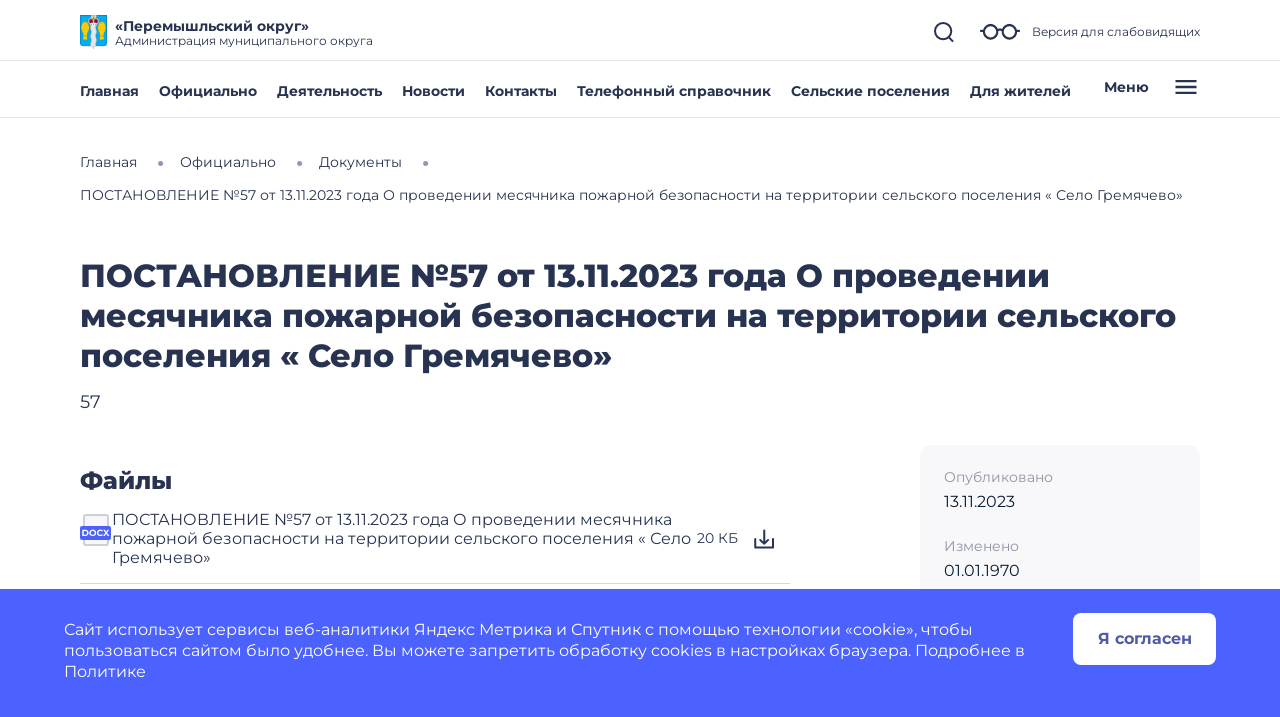

--- FILE ---
content_type: application/javascript
request_url: https://peremyshl-r40.gosweb.gosuslugi.ru/netcat_template/asset/bootstrap_core/4.1.1/index.js
body_size: 426
content:
/**
 * --------------------------------------------------------------------------
 * Bootstrap (v4.1.1): index.js
 * Licensed under MIT (https://github.com/twbs/bootstrap/blob/master/LICENSE)
 * --------------------------------------------------------------------------
 */
(function ($) {
  if (typeof $ === 'undefined') {
    throw new TypeError('Bootstrap\'s JavaScript requires jQuery. jQuery must be included before Bootstrap\'s JavaScript.');
  }

  var version = $.fn.jquery.split(' ')[0].split('.');
  var minMajor = 1;
  var ltMajor = 2;
  var minMinor = 9;
  var minPatch = 1;
  var maxMajor = 4;

  if (version[0] < ltMajor && version[1] < minMinor || version[0] === minMajor && version[1] === minMinor && version[2] < minPatch || version[0] >= maxMajor) {
    throw new Error('Bootstrap\'s JavaScript requires at least jQuery v1.9.1 but less than v4.0.0');
  }
})($);